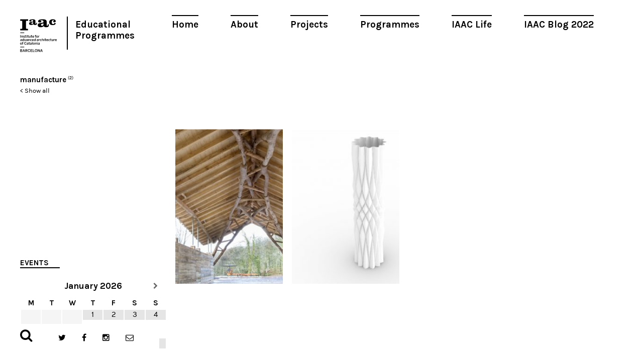

--- FILE ---
content_type: text/css; charset=utf-8
request_url: https://www.iaacblog.com/wp-content/themes/iaacblog/style.css
body_size: 10206
content:
/*
	Theme Name: IAAC Blog
	Theme URI: http://www.iaacblog.com
	Version: 1.0
	Author: Andreu Llos
	Author URI: http://andreullos.com
	Text Domain: iaacblog
	Domain Path: /lang
*/


/*	Typography
	---------- */

@font-face {
	font-family: 'Karla';
	src: url('fonts/karla-regular-webfont.eot');
	src: url('fonts/karla-regular-webfont.eot?#iefix') format('embedded-opentype'),
		 url('fonts/karla-regular-webfont.woff') format('woff'),
		 url('fonts/karla-regular-webfont.ttf') format('truetype'),
		 url('fonts/karla-regular-webfont.svg#Karla') format('svg');
	font-style: normal;
	font-weight: normal;
}
@font-face {
	font-family: 'Karla-italik';
	src: url('fonts/karla-italic-webfont.eot');
	src: url('fonts/karla-italic-webfont.eot?#iefix') format('embedded-opentype'),
		 url('fonts/karla-italic-webfont.woff') format('woff'),
		 url('fonts/karla-italic-webfont.ttf') format('truetype'),
		 url('fonts/karla-italic-webfont.svg#Karla') format('svg');
	font-style: normal;
	font-weight: normal;
}
@font-face {
	font-family: 'Karla-bold';
	src: url('fonts/karla-bold-webfont.eot');
	src: url('fonts/karla-bold-webfont.eot?#iefix') format('embedded-opentype'),
		 url('fonts/karla-bold-webfont.woff') format('woff'),
		 url('fonts/karla-bold-webfont.ttf') format('truetype'),
		 url('fonts/karla-bold-webfont.svg#Karla') format('svg');
	font-style: normal;
	font-weight: normal;
}
@font-face {
	font-family: 'Karla-bold-italik';
	src: url('fonts/karla-bolditalic-webfont.eot');
	src: url('fonts/karla-bolditalic-webfont.eot?#iefix') format('embedded-opentype'),
		 url('fonts/karla-bolditalic-webfont.woff') format('woff'),
		 url('fonts/karla-bolditalic-webfont.ttf') format('truetype'),
		 url('fonts/karla-bolditalic-webfont.svg#Karla') format('svg');
	font-style: normal;
	font-weight: normal;
}

body{
	margin:0;
	color:#000;
	font:15px/21px 'Karla', sans-serif;
	background: #fff;
}
img{border-style:none;}
input,
textarea,
select{
	color:#000;
	vertical-align:middle;
	font:100% 'Karla' , sans-serif;
}
button::-moz-focus-inner,
input[type="reset"]::-moz-focus-inner,
input[type="button"]::-moz-focus-inner,
input[type="submit"]::-moz-focus-inner{
	border: none;
	padding: 0;
}
button,
input[type="button"],
input[type="reset"],
input[type="submit"]{
	-webkit-appearance: none;
	cursor: pointer;
	-webkit-transition: all .3s;
	-o-transition: all .3s;
	transition: all .3s;
}
input[type="search"] {
	-webkit-appearance: textfield;
}
form,
fieldset{
	margin:0;
	padding:0;
	border-style:none;
}
blockquote,
q{quotes: none;}
q:before,
q:after{content: '';}
a{
	color:#000;
	text-decoration:none;
	-webkit-transition: all .3s;
	-o-transition: all .3s;	transition: all .3s;
}
a:hover{color: #5b5b5b;}
a:focus,
button:focus,
input:focus,
textarea:focus,
select:focus{outline:none;}

.fluid-embed{ position: relative; padding-bottom: 56.25%; overflow: hidden; max-width: 100%; height: 0; z-index: 2;} 
.fluid-embed video, .fluid-embed iframe, .fluid-embed object, .fluid-embed embed { position: absolute; top: 0; left: 0; width: 100%; height: 100%;}

/* General settings */
#wrapper{
	position: relative;
}
.col-left{
	float: left;
	width: 26%;
	z-index: 1;
	-webkit-box-sizing: border-box;
	-moz-box-sizing: border-box;
	box-sizing: border-box;
	padding: 40px 0 40px 40px;
}
.col-left .tax {
	margin-top: -30px; 
	position: fixed;
}
.col-left .tax sup{
    margin-left: 3px;
    font-size: 9px;
}
/*header*/
#header{
	position: fixed;
	top: 0;
	left: 0;
	padding: 40px 0 0 40px;
	z-index: 110;
	-webkit-transition: all .3s;
	-o-transition: all .3s;
	transition: all .3s;
}
#header.width{width: 100%;}
#header:after{
	content: '';
	clear: both;
	display: block;
}
#header .open-menu {
	z-index: 39;
	width: 24px;
	height: 21px;
	font-size: 0;
	line-height: 0;
	display: block;
	-webkit-transition: all .3s;
	-o-transition: all .3s;
	transition: all .3s;
	float: left;
	margin-right: 71px;
	display: none;
}
.open-menu span{
	display: block;
	height: 4px;
	width: 24px;
	background: #000;
	-webkit-transition: all .5s;
	-o-transition: all .5s;
	transition: all .5s;
	border-radius: 3px;
}
.menu-opened .open-menu span{
	height: 6px;
	width: 18px;
	margin: 0;
}
.open-menu span + span{margin-top: 4px;}
.menu-opened .open-menu span:nth-child(1){
	-webkit-transform: rotate(45deg) translate(8px, -8px);
	-ms-transform: rotate(45deg) translate(8px, -8px);
	-o-transform: rotate(45deg) translate(8px, -8px);
	transform: rotate(45deg) translate(8px, -8px);
	-webkit-transform-origin: 0 0;
	-moz-transform-origin: 0 0;
	-ms-transform-origin: 0 0;
	-o-transform-origin: 0 0;
	transform-origin: 0 0;
}
.menu-opened .open-menu span:nth-child(2){opacity: 0;}
.menu-opened .open-menu span:nth-child(3){
	-webkit-transform: rotate(-45deg) translate(3px, 1px);
	-ms-transform: rotate(-45deg) translate(3px, 1px);
	-o-transform: rotate(-45deg) translate(3px, 1px);
	transform: rotate(-45deg) translate(3px, 1px);
	-webkit-transform-origin: 0 100%;
	-moz-transform-origin: 0 100%;
	-ms-transform-origin: 0 100%;
	-o-transform-origin: 0 100%;
	transform-origin: 0 100%;
}
/*main-nav*/
#main-nav{
	position: fixed;
	top: 0;
	left: 26.5%;
	width: 73.5%;
	padding: 30px 0 53px;
	margin: 0;
	-webkit-transition: top .4s;
	-o-transition: top .4s;
	transition: top .4s;
	z-index: 100;
	text-align: center;
	background: #fff;
	margin-left: 3px;
}
#main-nav.up {
	top: -100%;
}
#main-nav ul{
	margin: 0;
	padding: 0;
	list-style: none;
}
#main-nav ul:after{
	content: '';
	clear: both;
	display: block;
}
#main-nav ul li{
	float: left;
	font-weight: 700;
	font-size: 19px;
	line-height: 22px;
}
#main-nav ul li a{
	display: block;
	padding: 6px 0 8px;
	border-top: 2px solid #000;
	border-bottom: 2px solid transparent;
}
#main-nav ul li a:hover,
#main-nav ul li.current-menu-item a,
body.home #main-nav ul li.menu-item-home a {
	border-bottom-color: #000;
	color: #000;
}
#main-nav ul li + li{
	margin-left: 6.8%;
}
.menu-opened #main-nav{
	top: 0;
}
#header.scrolled .info{
	position: static;
	margin: -2px 0 0;
	float: left;
}
#header.scrolled .info .logo{
	width: 100px; /*ORIGINAL width: 73px;*/
	-webkit-background-size: 73px 66px;
	background-size: 73px 66px;
	height: 66px; /*original height: 24px;*/
}
#header.scrolled .info li{float: left;}
#header.scrolled{padding-bottom: 18px;}
.menu-opened #header{padding-bottom: 63px;}
#header.scrolled .info li+ li{margin: 0 0 0 10px;}
#header.scrolled .info li+ li:after{display: none;}
#header.scrolled .info li+ li:before{
	width: 2px;
	height: 66px; /*original: height: 27px;*/
	top: -5px;
	left: -17px;
	margin: 0;
}
#header.scrolled .info .title{
	-webkit-background-size: 52px 24px;
	background-size: 52px 24px;
	width: 52px;
	height: 25px;
	margin: -2px 0 0;
}
#header.scrolled {
	background: white;
	/*padding-right: 4%; ORIGINAL*/
	padding-right: 10%;
}
#header .info{
	margin: -2px 0 0; /*ORIGINAL: margin: -71px 0 13px 3px;*/ /*ORIGINAL 2 margin: 0px 0 13px 3px;*/
	padding: 0;
	list-style: none;
	position: static; /* ORIGINAL position: absolute;*/
	top: 160px; /*ORIGINAL: top: 50vh; */
	left: 40px;
	-webkit-transition: all .3s;
	-o-transition: all .3s;
	transition: all .3s;
	float: left;
	
}
#header .info li{
	display: block;
	font-size: 0;
	line-height: 0;
	position: relative;
	float: left;
}
#header .info li + li{margin: 0 0 0 10px; /* ORIGINAL margin-top: 67px;*/}
#header .info li a{
	display: block;
	height: 100%;
}
#header .info li + li:before,
/* ORIGINAL #header .info li + li:after */{
	content: '';
	position: absolute;
	left: 0;
	height: 2px;
	width: 14px;
	background: #000;
}
/* ORIGINAL
#header .info li + li:before{
	bottom: 100%;
	margin: 0 0 13px;
}
*/
#header .info li + li:before{
	content: '';
	bottom: 100%;
	width: 2px;
    height: 66px;
    top: -5px;
    left: -17px;
    margin: 0;
    position: absolute;
    background: #000;
}
/* ORIGINAL
#header .info li + li:after{
	margin: 8px 0 0;
	top: 100%;
}
*/
#header .logo{
	background: url(images/logo.svg) no-repeat;
	-webkit-background-size: auto 100%;
	background-size: auto 100%;
	width: 100px; /* Original width: 129px;*/
	height: 66px; /* Original height: 95px;*/
	display: block;
	
}
#header .title{
	background: url(images/blog.svg) no-repeat;
	-webkit-background-size: 100% auto;
	background-size: 100% auto;
	width: 58px;
	height: 27px;
	display: block;
}



/*personalizacion de micky*/
#header .title_new{
	-webkit-background-size: 100% auto;
	background-size: 100% auto;
	width: 58px;
	display: block;
	font-weight: 700;
    font-size: 19px;
    line-height: 22px;
}

.calendario{
	/*background: url(images/blog.svg) no-repeat;*/
	-webkit-background-size: 100% auto;
	background-size: 100% auto;
	max-width: 300px;
	/*height: 27px;*/
	display: block;
	padding-top: 330px;
	padding-botton
	font: 15px/21px 'Karla', sans-serif;
}

.calendario h2{
	font-size: 15px;
	line-height: 14px;
	color: #000;
	position: relative;
	padding-bottom: 4px;
	display: inline-block;
	vertical-align: top;
	text-transform: uppercase;
}

.calendario.scrolled {
	padding-top: 100px;
}

.courses-home {
	padding-top:83px;
}
.courses-home.scrolled {
	padding-top: 100px;
}
@media screen and (max-height: 620px) {
.calendario{padding-top: 200px;}
}
@media screen and (max-height: 560px) {
.calendario{padding-top: 150px;}
}
@media screen and (max-height: 520px) {
.calendario{padding-top: 100px;}
}
@media screen and (max-height: 460px) {
.calendario{visibility: hidden;}
}
/*calendarcontent*/
.calendarcontent{
	width: 73.1%;
	-webkit-box-sizing: border-box;
	-moz-box-sizing: border-box;
	box-sizing: border-box;
	padding: 0 20px 0 0;
	float: right;
}
.calendarcontent p{margin: 0 0 48px;}
.calendarcontent .post-calendarcontent{
	width: 695px;
	float: left;
}
.calendarcontent .post-calendarcontent h1,
.calendarcontent .post-calendarcontent h2,
.calendarcontent .post-calendarcontent h3,
.calendarcontent .post-calendarcontent h4,
.calendarcontent .post-calendarcontent h5 {
	font-size: 20px;
	line-height: 22px; 
	font-weight: bold;
}
.calendarcontent .post-calendarcontent iframe { margin-top: 20px; margin-bottom: 20px; }
#featured-image, .calendarcontent .postc { float: left; width: 100%; max-width: 850px; position: relative; }
#featured-image img, #featured-image .slick-slide { height: 480px; }
#featured-image img { width: auto; }
#featured-image .slides { margin-bottom: 40px;  }
#featured-image > img { width: 100%; }
.post .big-txt, .post-calendarcontent h3, .post-calendarcontent h2,  .post-calendarcontent h3,  .post-calendarcontent h4,  .post-calendarcontent h5  {
	font-size: 21px;
	line-height: 28px;
	margin-bottom: 27px;
}
.post-calendarcontent p img { margin-bottom: 15px; margin-top: 15px; }
.post-calendarcontent > p:first-of-type > a:first-of-type > img { margin-top: 0; }


/*footer*/
#footer .open-form{
	font-size: 26px;
	line-height: 26px;
	display: block;
	width: 24px;
}
#footer{
	position: fixed;
	bottom: 0;
	padding: 10px 0 37px 40px;
	z-index: 99;
	background: #fff;
	left: 0;
	padding-right: 4%;
}
#footer .form-search{
	position: relative;
	float: left;
	margin-right: 52px;
}
#footer .holder,
#footer .subscribe{
	top: 0;
	left: 0;
	position: absolute;
	overflow: hidden;
	background: #fff;
	width: 0;
	-webkit-box-sizing: border-box;
	-moz-box-sizing: border-box;
	box-sizing: border-box;
	-webkit-transition: width .3s;
	-o-transition: width .3s;
	transition: width .3s;
	height: 36px;
	padding-bottom: 2px;
}
#footer .subscribe{
	height: 38px;
	
}
#footer .subscribe .form-control{
	margin: 2px 5px 0 2px;
}
#footer .subscribe{left: 40px;}
#footer .holder.active,
#footer .subscribe.active{
	width: 344px;
	overflow: hidden;
}
.form-control{
	border-color: #000;
	border-width: 0 0 2px;
	border-style: solid;
	background: none;
	padding: 0;
	color: #000;
	width: 100%;
	font-size: 18px;
	padding: 8px 3px 2px;
	font-weight: 700;
	display: inline-block;
	vertical-align: top;
}
#footer .form-control{
	width: 86%;
	margin-right: 5px;
	border-radius: 0 !important;
	-webkit-appearance: none;
}
.btn-subscribe{
	padding: 0;
	border: none;
	background: none;
	border-radius: 0;
	font-size: 26px;
	width: 26px;
	height: 34px;
	-webkit-transition: all .3s;
	-o-transition: all .3s;
	transition: all .3s;
}
.btn-subscribe:hover{
	color: #727272;
}
/*social*/
.social{
	margin: 0;
	padding: 9px 0 0;
	list-style: none;
	float: right;
}
.social li{
	float: left;
	font-size: 16px;
	line-height: 18px;
}
.social li i{
	-webkit-transition: color .3s;
	-o-transition: color .3s;
	transition: color .3s;
}
.social li a{
	display: block;
}
.social li.twitter:hover i{color: #41abe1;}
.social li.facebook:hover i{color: #3864a3;}
.social li.instagram:hover i{color: #a67d61;}
.social li.message:hover > i{color: #aaaaa0;}
.social li .btn-subscribe i{color: #000;}
.social li .btn-subscribe:hover i{color: #5d5d5d;}
.social li + li {margin-left: 32px;}
.list-tags{
	margin: 0;
	padding: 0;
	list-style: none;
}
.list-tags li {color: rgba(0, 0, 0, .2);}
.list-tags li{
	display: inline;
	vertical-align: top;
	font-size: 15px;
	line-height: 24px;
	position: relative;
	font-weight: 700;
	white-space: pre-wrap;
	-webkit-transition: all .3s;
	-o-transition: all .3s;
	transition: all .3s;
}
.list-tags li + li:before{
	content: '\2014';
	margin: 0 3px 0 1px;
}
.list-tags li sup{
	margin-left: 3px;
	font-size: 9px;
}
.list-tags li a{
	color: inherit;
}
.list-tags li:hover a,
.list-tags li:hover sup{
	color: #000;
}
.col-left .tags{
	position: fixed;
	width: 16%;
	top: 122px;
	-webkit-transform: translateY(100px);
	-ms-transform: translateY(100px);
	-o-transform: translateY(100px);
	transform: translateY(100px);
	opacity: 0;
	visibility: hidden;
	-webkit-transition: all .3s;
	-o-transition: all .3s;
	transition: all .3s;
	overflow-y: auto;
	overflow-x: hidden;
	max-height: 70%;
}
.col-left .tags.scrolled{
	-webkit-transform: translateY(0);
	-ms-transform: translateY(0);
	-o-transform: translateY(0);
	transform: translateY(0);
	opacity: 1;
	visibility: visible;
}
.col-right{
	float: right;
	width: 74%;
	padding: 105px 10px 38px 7px;
	-webkit-box-sizing: border-box;
	-moz-box-sizing: border-box;
	box-sizing: border-box;
}
.col-right .stamp{display: none;}
/*grid*/

.grid-item {
	width: 25%;
	-webkit-box-sizing: border-box;
	-moz-box-sizing: border-box;
	box-sizing: border-box;
	position: relative;
	overflow: hidden;
}
.grid-item .holder {
	bottom: 9px;
	position: absolute;
	right: 0;
	left: 0;
	top:9px;
}
.grid-item:after {
	content:"";
	display: block;
	padding-bottom: 100%;
}
.grid-item:not(.has-iaac-thumbnail) .holder.txt {
	background: transparent;
	opacity: 1;
	visibility: visible;
	color: black;
}
.grid-item:not(.has-iaac-thumbnail) .holder .title:after{
	background: black;
	-webkit-transition: all .25s;
	-o-transition: all .25s;
	transition: all .25s;
}
.grid-item:not(.has-iaac-thumbnail) .holder:hover .title:after{
	background: #5b5b5b;
}
.grid-item:not(.has-iaac-thumbnail) .holder.txt {
	-webkit-transition: all .25s;
	-o-transition: all .25s;
	transition: all .25s;
}
.grid-item:not(.has-iaac-thumbnail) .holder.txt:hover {
	color: #5b5b5b;
}

.grid-item.width2 {width: 50%;}
.grid-item.width2:after { padding-bottom: 50%;}
.grid-item .holder{
	color: #fff;
	text-align: center;
	-webkit-box-sizing: border-box;
	-moz-box-sizing: border-box;
	box-sizing: border-box;
	outline: none;
}
.grid-item img{
	vertical-align: top;
	width: 100%;
	display: none;
}
.holder .picasapic{
    width: 100%;
    height: 100%;
    position: absolute;
    background-size: cover;
}
.grid-item .item{
	position: relative;
	outline: none;
	height: 100%;
	position: absolute;
	top: 9px;
	left: 9px;
	bottom: 9px;
	right: 9px;
}
.grid-item .holder.txt{
	position: absolute;
	top: 9px;
	height: 100%;
	left: 0;
	bottom: 9px;
	right: 0;
	padding: 0 4px;
	opacity: 0;
	visibility: hidden;
	-webkit-transition: opacity .3s;
	-o-transition: opacity .3s;
	transition: opacity .3s;
}
.grid-item .holder .cell{
	position: absolute;
	top: 50%;
	left: 0;
	right: 0;
	-webkit-transform: translateY(-50%);
	-ms-transform: translateY(-50%);
	-o-transform: translateY(-50%);
	transform: translateY(-50%);
	padding: 0 15px;
}
.grid-item .holder .title{
	font-size: 13px;
	line-height: 15px;
	position: relative;
	padding-bottom: 9px;
	display: inline-block;
	vertical-align: top;
	text-transform: uppercase;
	margin-bottom: 31px;
	max-height: 22px;
	overflow: hidden;
	-ms-text-overflow: ellipsis;
	text-overflow: ellipsis;
}
.grid-item .holder .title:after{
	content: '';
	position: absolute;
	bottom: 0;
	left: 50%;
	-webkit-transform: translateX(-50%);
	-ms-transform: translateX(-50%);
	-o-transform: translateX(-50%);
	transform: translateX(-50%);
	height: 1px;
	width: 200%;
	background: #fff;
}
.grid-item .holder .prof{
	display: block;
	font-size: 20px;
	line-height: 24px;
	text-transform: uppercase;
	font-style: italic;
	margin-bottom: 1px;
	font-weight: 400;
	max-height: 72px;
	overflow: hidden;
	-ms-text-overflow: ellipsis;
	text-overflow: ellipsis;
}
.grid-item .holder .production{
	display: block;
	font-size: 20px;
	line-height: 26px;
	text-transform: uppercase;
	font-style: italic;
	margin-bottom: -2px;
	font-weight: 400;
	max-height: 78px;
	overflow: hidden;
	-ms-text-overflow: ellipsis;
	text-overflow: ellipsis;
}
.grid-item .holder .open-link{
	color: inherit;
	display: inline-block;
	vertical-align: top;
	font-size: 12px;
	line-height: 14px;
	font-weight: 700;
	max-height: 30px;
	overflow: hidden;
	-ms-text-overflow: ellipsis;
	text-overflow: ellipsis;
}
.grid-item .holder .txt{
	font-size: 12px;
	line-height: 14px;
	font-weight: 700;
	max-height: 32px;
	overflow: hidden;
	-ms-text-overflow: ellipsis;
	text-overflow: ellipsis;
	display: block;
}
.grid-item .holder.color{background: rgba(0,0,0,.8);}
/*controls*/
.controls{
	font-size: 12px;
	line-height: 14px;
	font-weight: 700;
	padding: 0 10px;
	margin-bottom: 45px; 
	clear: both;
}
.post-type-archive-project .controls,
.tax-project_type .controls { padding-top: 40px; }
.post-type-archive-life .controls, body.search .controls { padding: 0; max-width: 1058px; }
.post-type-archive-event .controls { width: 74.45%; clear: both; float: right; margin-top: 20px; position: relative; left: 10px; }
    
.controls:after{
	content: '';
	clear: both;
	display: block;
}
.controls a:nth-child(1){
	float: left;
}
.controls a:nth-child(1):before{
	content: '<';
	margin-right: 3px;
}
.controls a:nth-child(2){
	float: right;
}
.controls a:nth-child(2):after{
	content: '>';
	margin-left: 3px;
}
.grid .slick-arrow{
	display: block !important;
	margin-top: -21px;
}
.slick-arrow{
	display: block !important;
	position: absolute;
	background: none;
	border: none;
	padding: 0;
	font-family: 'FontAwesome';
	font-size: 33px;
	line-height: 33px;
	color: #fff;
	top: 50%;
	margin-top: -31px;
	z-index: 1;
	padding: 10px;
	text-shadow: 0px 0px 3px rgba(0,0,0,.4);
}
.slick-next{
	right: 6px;
}
.slick-prev{
	left: 6px;
}
.col-right.spacing{
	padding: 130px 108px 38px 17px;
}
#main{
	padding: 0 108px 0 40px;
}
/*visual*/
.visual{
	margin: 0 0 20px;
	width: 86.3%;
	-webkit-box-sizing: border-box;
	-moz-box-sizing: border-box;
	box-sizing: border-box;
	padding: 0 20px 38px 0;
	position: relative;
}
.visual .wrap{
	float: right;
	width: 68.4%;
}
.visual .item{outline: none;overflow: hidden;}


#col-title {
	width: 30.5%;
	float: left;
	margin: -4px 0 0;
	-webkit-box-sizing: border-box;
	-moz-box-sizing: border-box;
	box-sizing: border-box;
	padding-right: 10px;
}
#col-title-container {
	position: fixed;
	width: 26.5%;
}
#col-title-container.no-fixed {
	width: 100% !important;
	position: static !important;
}
#col-title h2{
	padding-bottom: 9px;
	margin: 0 0 57px;
}
#col-title h2:after{
	width: 155%;
}
#col-title h3{
	font-size: 32px;
	line-height: 40px;
	font-style: italic;
	margin: 0px 50px 16px 0px;
	text-transform: uppercase;
}
#col-title .author{
	display: block;
	font-size: 16px;
	line-height: 19px;
	margin: 0 0 5px;
}
.slick-dots {
	margin: 0;
	padding: 0;
	list-style: none;
}
.visual .slick-dots{
	position: absolute;
	bottom: -39px;
	left: 3px;
}
.slick-dots:after{
	content: '';
	clear: both;
	display: block;
}
.slick-dots li{
	float: left;
}
.slick-dots li button{
	font-size: 0;
	line-height: 0;
	padding: 0;
	border: none;
	background: rgba(0, 0, 0, .2);
	width: 8px;
	height: 8px;
	border-radius: 100%;
}
.slick-dots li.slick-active button{
	background: #000;
}
.slick-dots li + li{margin-left: 6px;}
/*content*/
.content{
	width: 68.3%;
	-webkit-box-sizing: border-box;
	-moz-box-sizing: border-box;
	box-sizing: border-box;
	padding: 0 20px 0 0;
	float: left;
}
.content p{margin: 0 0 48px;}
.content .post-content{
	width: 695px;
	float: left;
}
.content .post-content h1,
.content .post-content h2,
.content .post-content h3,
.content .post-content h4,
.content .post-content h5 {
	font-size: 20px;
	line-height: 22px; 
	font-weight: bold;
}
.content .post-content iframe { margin-top: 20px; margin-bottom: 20px; }
#featured-image, .content .postc { float: left; width: 100%; max-width: 850px; position: relative; }
#featured-image img, #featured-image .slick-slide { height: 480px; }
#featured-image img { width: auto; }
#featured-image .slides { margin-bottom: 40px;  }
#featured-image > img { width: 100%; }
.post .big-txt, .post-content h3, .post-content h2,  .post-content h3,  .post-content h4,  .post-content h5  {
	font-size: 21px;
	line-height: 28px;
	margin-bottom: 27px;
}
.post-content p img { margin-bottom: 15px; margin-top: 15px; }
.post-content > p:first-of-type > a:first-of-type > img { margin-top: 0; }

.post .big-txt p{margin: 0;}
.post img {
	max-width: 100%;
	height: auto;
}
.post .slides {
	opacity: 0;
}
.related-posts{
	top: 250px;
	right: -12%;
	width: 25%;
	margin-right: -20px; 
	-webkit-box-sizing: border-box;
	-moz-box-sizing: border-box;
	box-sizing: border-box;
	position: absolute;
}
.related-posts .grid-item {
	width: 100%;
	padding: 0;
}
.related-posts .grid-item .holder .production {
	font-size: 15px;
	line-height: 21px;
}
.related-posts .grid-item .holder .title {
	font-size: 11px; line-height: 13px;
}
.clrfix:after{
	content: '';
	clear: both;
	display: block;
}
.related-posts .heading{overflow: hidden;}
#header .info.static{
	position: static;
	float: left;
	margin: -2px 0 0;
}
#header .info.static li {
	float: left;
}
#header .info.static .logo{
	background-size: 73px 66px;
	height: 24px;
	width: 73px;
}
#header .info.static li + li:after{display: none;}
#header .info.static li + li:before{
	height: 27px;
	left: -17px;
	margin: 0;
	top: -5px;
	width: 2px;
}
#header .info.static li + li{
	margin: 0 0 0 10px;
}
#header .info.static .title{
	background-size: 52px 24px;
	height: 25px;
	margin: -2px 0 0;
	width: 52px;
}
h2{
	font-size: 12px;
	line-height: 14px;
	color: #000;
	position: relative;
	padding-bottom: 4px;
	display: inline-block;
	vertical-align: top;
	text-transform: uppercase;
}
h2:after{
	content: '';
	position: absolute;
	bottom: 0;
	left: 0;
	width: 139%;
	background: #000;
	height: 2px;
}
/*related-posts */
.related-posts h2{
	color: #ccc;
	margin: 0 0 26px;
}
.related-posts h2:after{
	background: #ccc;
}
.related-posts .item{
	margin-bottom: 20px;
}
.related-posts .item .holder img{
	vertical-align: top;
	width: 100%;
}
.date{
	font-size: 11px;
	line-height: 13px;
	display: inline-block;
	vertical-align: top;
	margin-bottom: 16px;
	text-transform: uppercase;
}
.edit-this {
	text-transform: uppercase;
	font-size: 11px;
	line-height: 13px;
	margin-top: 40px;
}
.likes{
	margin: 0;
	padding: 0;
	list-style: none;
}
.likes:after{
	content: '';
	clear: both;
	display: block;
}
.likes li{
	float: left;
	color: #686469;
	font-size: 12px;
	line-height: 14px;
	margin-right: 26px;
}
.likes li a{color: inherit;}
.likes li.facebook a:hover i{color: #3864a3;}
.likes li.twitter a:hover i{color: #41abe1;}
.likes li i{
	padding-right: 6px;
	font-size: 14px;
	line-height: 14px;
	-webkit-transition: color .3s;
	-o-transition: color .3s;
	transition: color .3s;
}
.visual .cell-info{
	float: left;
	width: 80%;
	-webkit-box-sizing: border-box;
	-moz-box-sizing: border-box;
	box-sizing: border-box;
	padding: 4px 10px 50px 0;
}

.visual .cell-info h4{
	margin: 0 0 1px;
	font-size: 10px;
	line-height: 12px;
	text-transform: uppercase;
	font-weight: normal;
}
.visual .cell-info .block + .block{margin-top: 24px;}
.visual .cell-info .block strong{
	display: inline-block;
	vertical-align: top;
}
.visual .cell-info .list-tags li{
	color: rgba(0, 0, 0, .2);
	line-height: 21px;
}
.visual .cell-info .list-tags li:before{
	content: '-';
	margin: 0 3px 0 1px
}
#wrapper.spacing {padding-top: 135px;}

.post-content .wp-caption { max-width: 100% !important; }
/*banner*/
.banner{
	margin: -5px 0 30px;
	padding-right: 21px;
}
.banner .institution{
	float: left;
	width: 26.9%;
	-webkit-box-sizing: border-box;
	-moz-box-sizing: border-box;
	box-sizing: border-box;
	padding: 0 38px;
	font-size: 21px;
	line-height: 23px;
	margin: -6px 0 0;
}
.menu-opened .banner .institution,
.menu-opened .banner .institution a{
	color: rgba(0, 0, 0, .2);
}
.banner .institution h3{
	margin: 0 0 30px;
	font-size: 21px;
	font-weight: normal;
	line-height: 28px;
	-webkit-transition: color .3s;
	-o-transition: color .3s;
	transition: color .3s;
}
.banner .institution a{
	font-weight: 700;
}
.banner .wrap{
	font-size: 0;
	line-height: 0;
	float: right;
	width: 73.1%;
}
.banner .wrap .slider{margin-left: -17px;}
.banner .wrap .item{
	display: inline-block;
	vertical-align: top;
	width: 50%;
	-webkit-box-sizing: border-box;
	-moz-box-sizing: border-box;
	box-sizing: border-box;
	padding-left: 20px;
}
.banner .wrap .item .holder img{
	vertical-align: top;
	width: 100%;
}
/*contact*/
.contact{
	float: left;
	width: 26.9%;
	-webkit-box-sizing: border-box;
	-moz-box-sizing: border-box;
	box-sizing: border-box;
	padding: 3px 38px 50px;
	font-size: 14px;
	line-height: 18px;
}
.contact address{
	font-style: normal;
	margin-bottom: 18px;
}
.contact a{
	display: inline-block;
	vertical-align: top;
	font-weight: 700;
	display: inline-block;
	vertical-align: top;
}
.contact .phone{
	font-weight: 400;
	margin-bottom: 18px;
}
/*about*/
.about{
	float: right;
	width: 73.1%;
	font-size: 21px;
	line-height: 28px;
	-webkit-box-sizing: border-box;
	-moz-box-sizing: border-box;
	box-sizing: border-box;
	padding-right: 87px;
}
.about .container{max-width: 1000px;}
.about p{margin: 0 0 28px;}
.contact .institution{display: none;}

/*Personalizado por Micky*/
.people{
	float: right;
	width: 73.1%;
	font-size: 16px;
	line-height: 28px;
	-webkit-box-sizing: border-box;
	-moz-box-sizing: border-box;
	box-sizing: border-box;
	padding-right: 87px;
}
.people .container{max-width: 1000px;}
.people p{margin: 0 0 28px;}
.contact .institution{display: none;}


/*events*/
div.events:first-of-type{padding-top: 70px;}
.events{padding:22px 21px 0 0;}
.events h2{
	padding-bottom: 8px;
	font-size: 13px;
}
.events h2:after{width: 120%;}
.events .col{
	float: left;
	width: 26.5%;
	padding: 0 40px 50px;
	margin: -13px 0 0;
	-webkit-box-sizing: border-box;
	-moz-box-sizing: border-box;
	box-sizing: border-box;
}
.events .col .heading{overflow: hidden;}
.events .grid-events{
	float: left;
	width: 73.5%;
	padding-bottom: 22px;
	border-bottom: 1px solid #e5e5e5;
}
.events .grid-item{padding: 5px;}
.events .grid-item.width02{width: 50%;}
/*life*/
.post-type-archive-life .life-block{
	float: right;
	width: 73.7%;
	padding: 70px 20px 0 10px; /*modificado por micky, original padding: 70px 20px 0 0;*/
	-webkit-box-sizing: border-box;
	-moz-box-sizing: border-box;
	box-sizing: border-box;
}


/*block-info*/
.block-info{
	max-width: 1058px;
	margin-bottom: 29px;
}
.block-info .holder:after{
	content: '';
	clear: both;
	display: block;
}
.block-info h2{
	margin: 0 0 27px;
	padding-bottom: 9px;
}
.block-info h2:after{
	width: 165%;
}
.block-info h3{
	margin: 0 0 25px;
	font-family: 'Karla-bold-italik', sans-serif;
	font-weight: normal;
	font-size: 20px;
	line-height: 22px;
	text-transform: uppercase;
}
.block-info p{
	margin: 0 0 3px;
}
.block-info time{
	line-height: 16px;
	display: block;
	margin-bottom: 19px;
}
.block-info .img{
	float: left;
	width: 67.1%;
	margin-right: 35px;
	position: relative;
}
.block-info .img img{
	vertical-align: top;
	width: 100%;
}
.block-info .txt{
	overflow: hidden;
	padding: 33px 0 0;
	border-top: 1px solid #e5e5e5;
	font-size: 14px;
	line-height: 18px;
}
.block-info .read-more{
	display: inline-block;
	vertical-align: top;
	font-size: 12px;
	line-height: 14px;
	font-family: 'Karla-bold', sans-serif;
}
.block-info .read-more:before{
	content: '>';
	padding-right: 3px;
}
/*search*/
.search{margin-top: -2px;}
.search .col{
	float: right;
	width: 72.9%;
}
.search .heading{
	float: left;
	width: 27.1%;
	-webkit-box-sizing: border-box;
	-moz-box-sizing: border-box;
	box-sizing: border-box;
	padding: 0 38px;
	margin: -7px 0 0 0;
	font-size: 16px;
	line-height: 18px;
	position: fixed;
}
.search .heading h1{
	margin: 0;
	font-size: 21px;
	line-height: 24px;
}
.search .heading span{
	display: inline-block;
	vertical-align: top;
	margin-bottom: 5px;
}
.search .contact, .page-template-about .contact{
	width: 30%;
	position: absolute;
	top: 50vh;
	left: 0;
	margin: 70px 0 0;
}
.search .block-info{margin-bottom: 38px;}
.search .block-info .img{
	width: 64.5%;
	margin-right: 50px;
}
.search .block-info .img img{
	vertical-align: top;
	width: 100%;
	max-height: 331px;
}
.search .block-info .txt{padding-top: 38px;}
.block-info.small{max-width: 690px;}
.block-info.small .img{
	width: 48%;
	margin-right: 47px;
}
.filter-nav{
	float: left;
	width: 26.35%;
	-webkit-box-sizing: border-box;
	-moz-box-sizing: border-box;
	box-sizing: border-box;
	padding: 0 40px;
	margin: -9px 0 0;
}
.filter-nav ul{
	margin: 0;
	padding: 0;
	list-style: none;
}
.filter-nav ul li{
	display: block;
	color: rgba(0, 0, 0, .2);
	font-size: 21px;
	line-height: 23px;
	font-family: 'Karla-bold', sans-serif;
	margin-bottom: 9px;
}
.filter-nav ul li a{
	color: inherit;
}
.filter-nav ul li.active a{color: #000;}
.filter-nav ul li.active a:before{
	content: '/';
	padding-right: 6px;
	-webkit-transition: all .3s;
	-o-transition: all .3s;
	transition: all .3s;
}
.filter-nav ul li a:hover{color: #000;}
.grid-project{
	float: left;
	width: 73.65%;
	font-size: 0;
	line-height: 0;
	margin: -12px 0 0;
	padding: 0 10px 0 0;
	-webkit-box-sizing: border-box;
	-moz-box-sizing: border-box;
	box-sizing: border-box;
}
.grid-project .grid-item{
	width: 25%;
	display: inline-block;
	vertical-align: top;
	padding: 10px;
	-webkit-box-sizing: border-box;
	-moz-box-sizing: border-box;
	box-sizing: border-box;
}
.grid-project .holder img{
	vertical-align: top;
	width: 100%;
}
.program{padding: 93px 0 0;}
#wrapper > .program { padding-top: 0; }
.program-nav{
	float: left;
	width: 26.5%;
	padding: 0 37px 67px;
	-webkit-box-sizing: border-box;
	-moz-box-sizing: border-box;
	box-sizing: border-box;
	font-family: 'Karla-bold', sans-serif;
	/*overflow-y: scroll; 
	height: 80vh;*/
}
#program-nav-container {
	position: fixed;
	width: 25.5%;
}
#program-nav-container.no-fixed {
	width: 100% !important;
	position: static !important;
}
.program-nav p{margin: 0;}
.program-nav ul{
	margin: 0;
	padding: 0;
	list-style: none;
}
.program-nav .dropdown{
	padding: 15px 19px 83px;
	max-width: 285px;
	display: none;
}
.program-nav > div > ul > li{
	display: block;
	margin-bottom: 8px;
}
.program-nav  ul  li .dropdown{display: block;}
.program-nav > div > ul > li >a{
	font-size: 26px;
	line-height: 28px;
	color: rgba(0, 0, 0, .2);
}
.program-nav > div > ul > li >a:hover,
.program-nav > div > ul > li.active > a{
	color: #000;
}
.program-nav > div > ul > li.active > a:before{
	content: '/';
	padding: 0 6px 0 0;
}
.program-nav ul li .txt{
	font-size: 14px;
	line-height: 20px;
	font-family: 'Karla', sans-serif;
	margin-bottom: 27px;
}
.program-nav ul li .read-more{
	font-family: 'Karla-bold', sans-serif;
	font-size: 12px;
}
.program-nav ul li .title{
	font-size: 10px;
	line-height: 12px;
	text-transform: uppercase;
	font-family: 'Karla-bold', sans-serif;
	font-weight: normal;
	display: block;
	margin-bottom: 8px;
}
.program-nav ul ul li{
	font-size: 18px;
	line-height: 20px;
	font-family: 'Karla', sans-serif;
	margin-bottom: 8px;
}
.program-nav ul ul li a{
	color: rgba(0, 0, 0, .2);
}
.program-nav ul ul li a:hover{color: #000;}
.program-nav ul ul li.active{
	font-family: 'Karla-bold', sans-serif;
}
.program-nav ul ul li.active a{color: #000;}
.program-nav ul ul li.active a:before{
	content: '/';
	padding: 0 7px 0 0;
}
.program-nav ul ul li .label {
	opacity: 0;
}
.program-nav ul ul li.active .label{
	color: rgba(0, 0, 0, .2);
	font-family: 'Karla-italik', sans-serif;
	font-size: 15px;
	line-height: 18px;
	padding: 0 0 0 11px;
	opacity: 1;
}
.program-nav ul ul li .label:before{
	content: '>';
	padding: 0 3px 0 0;
}
.program-area{
	float: left;
	width: 73.5%;
	padding: 45px 0 0;
}
.program-area .menu {
	display: none;
}
.program-area .heading{
	padding-bottom: 2px;
	border-bottom: 1px solid #e5e5e5;
	margin-bottom: 6px;
	margin-left: 5px;
}
.program-area .heading.no-border {
	border: 0;
}
.program-area .heading h2{
	padding: 0;
	margin: 0;
	letter-spacing: 1px;
	display: block;
}
.program-area .heading h2:after{display: none;}
.program-area .heading .view-btn{
	display: inline-block;
	vertical-align: top;
	font-family: 'Karla-bold', sans-serif;
	line-height: 15px;
	font-size: 19px; /*Original font-size: 14px;*/
	border-bottom: 2px solid #000;
	padding-bottom: 5px;
}
.program-area.open-filter .heading .view-btn{
	display: none;
}
.program-area.open-filter .menu {
	display: block;
}
.program-area .heading .breadcrumbs{
	margin: 0;
	padding: 0;
	list-style: none;
	overflow: hidden;
}
.program-area .heading .breadcrumbs li{
	font-size: 15px;
	line-height: 16px;
	float: left;
	font-family: 'Karla-bold-italik';
	margin-right: 10px;
	position: relative;
}
.program-area .heading .breadcrumbs li + li{padding-left: 16px;}
.program-area .heading .breadcrumbs li + li:before{
	content: '>';
	position: absolute;
	top: 0;
	left: 0;
}
.program-area .heading .close{
	float: right;
	font-size: 0;
	line-height: 0;
	width: 10px;
	height: 10px;
	position: relative;
	margin: -12px 18px 0 0;
	color: #000;
}
.program-area .heading .close:before,
.program-area .heading .close:after{
	content: '';
	position: absolute;
	width: 12px;
	height: 2px;
	background: #000;
}
.program-area .heading .close:before{
	-webkit-transform: rotate(45deg);
	-ms-transform: rotate(45deg);
	-o-transform: rotate(45deg);
	transform: rotate(45deg);
	left: 0;
	top: 4px;
}
.program-area .heading .close:after{
	-webkit-transform: rotate(-45deg);
	-ms-transform: rotate(-45deg);
	-o-transform: rotate(-45deg);
	transform: rotate(-45deg);
	top: 4px;
	left: 0;
}
.filters {
	float: left;
	width: 24.9%;
	-webkit-box-sizing: border-box;
	-moz-box-sizing: border-box;
	box-sizing: border-box;
	padding: 7px 5px;
	display: none;
}
.filters .all-btn{
	display: inline-block;
	vertical-align: top;
	margin: 0 0 28px;
	color: rgba(0, 0, 0, .2);
}
.filters .all-btn:hover,
.filters .all-btn.active{color: #000;}
.filters .all-btn.active:before{
	content: '/';
	padding: 0 3px 0 0;
}
.filters ul{
	margin: 0 0 36px;
	padding: 0;
	list-style: none;
}
.filters ul li{
	display: block;
	font-size: 14px;
	line-height: 16px;
	margin-bottom: 10px;
}
.filters ul li a{
	color: rgba(0, 0, 0, .2);
}
.filters ul li.active a,
.filters ul li a:hover{
	color: #000;
}
.filters ul li.active a:before{
	content: '/';
	padding: 0 3px 0 0;
}
.filters h3{
	margin: 0 0 10px;
	font-family: 'Karla-bold-italik';
	font-size: 14px;
	line-height: 16px;
	font-weight: normal;
}
.grid-program{
	overflow: hidden;
	font-size: 0;
	line-height: 0;
	margin-bottom: 36px;
}
.program-area.open-filter .grid-program .grid-item{
	width: 33.333%;
}
.program-area.open-filter .filters {
	display: block; 
}
.grid-program .grid-item{
	width: 25%;
	display: inline-block;
	vertical-align: top;
	-webkit-box-sizing: border-box;
	-moz-box-sizing: border-box;
	box-sizing: border-box;
	padding: 5px;
}
.grid-program .grid-item .holder img{
	vertical-align: top;
	width: 100%;
}
.error { font-size: 13px; }
@media screen and (max-width: 1455px){
	#footer .subscribe.active,
	#footer .form-search .holder.active{width: 250px;}
	#footer .form-control{
		overflow: hidden;
		-ms-text-overflow: ellipsis;
		text-overflow: ellipsis;
	}
	.content .postc{width: 510px;}
	.related-posts { right: -68%; }
	.search .block-info .txt{padding-right: 10px;}
	.grid-item .holder .prof{max-height: 51px;}
	.grid-item .holder .production{max-height: 52px;}
	.grid-item .holder .title{max-height: 22px;}
	#footer .form-control{width: 81%;}
}
@media screen and (max-width: 1210px){
	.col-left{
		padding-left: 39px;
		padding-bottom: 63px;
	}
	#footer .subscribe.active,
	#footer .form-search .holder.active{width: 203px;}
	#footer .form-control{width: 78%;}
	.grid-item .holder.txt{
		padding: 16px 3px 27px;
	}
	.col-right{
		padding-left: 4px;
		padding-right: 5px;
	}
	.grid-item .holder .title{
		font-size: 10px;
		line-height: 12px;
		padding-bottom: 8px;
		margin-bottom: 15px;
	}
	.grid-item .holder .prof{
		font-size: 15px;
		line-height: 18px;
		margin-bottom: 0;
	}
	.grid-item .holder .production{
		font-size: 15px;
		line-height: 18px;
	}
	#main-nav ul li{
		font-size: 15px;
		line-height: 18px;
	}
	#header .open-menu{
		width: 20px;
		margin-right: 41px;
	}
	.open-menu span{
		width: 20px;
		height: 4px;
	}
	.menu-opened .open-menu span{
		height: 4px;
		width: 12px;
	}
	.menu-opened .open-menu span:nth-child(1){
		-webkit-transform: rotate(45deg) translate(10px, -2px);
		-ms-transform: rotate(45deg) translate(10px, -2px);
		-o-transform: rotate(45deg) translate(10px, -2px);
		transform: rotate(45deg) translate(10px, -2px);
	}
	.menu-opened .open-menu span:nth-child(3){
		-webkit-transform: rotate(-45deg) translate(-2px, 5px);
		-ms-transform: rotate(-45deg) translate(-2px, 5px);
		-o-transform: rotate(-45deg) translate(-2px, 5px);
		transform: rotate(-45deg) translate(-2px, 5px);
	}
	/*#header .info.static,
	#header.scrolled .info{margin: 5px 0 0;}
	#header .info.static li + li,
	#header.scrolled .info li + li{margin: 0 0 0 19px;}
	#header .info.static li + li:before,
	#header.scrolled .info li + li:before{
		width: 1px;
		height: 17px;
		top: -3px;
		left: -10px;
	}
	#header .info.static .logo,
	#header.scrolled .info .logo{
		width: 45px;
		height: 15px;
		-webkit-background-size: 45px ;
		background-size: 45px ;
	}
	#header .info.static .title,
	#header.scrolled .info .title{
		background-size: 32px 15px;
		height: 17px;
		width: 34px;
	}*/
	#main-nav{padding: 40px 0 56px 12px;}
	#main-nav ul li + li{margin-left: 5.9%;}
	#main-nav ul li a{
		border-width: 1px 0;
		padding: 3px 0 6px;
	}

	.list-tags li{
		font-size: 13px;
		line-height: 21px;
	}
	.col-left .tags{top: 124px;}
	#footer .open-form{
		font-size: 22px;
		line-height: 22px;
		width: 22px;
	}
	.social li{
		font-size: 12px;
		line-height: 14px;
	}
	#footer .form-search{margin-right: 43px;}
	.social{padding-top: 7px;}
	.social li + li{margin-left: 24px;}
	#main{padding: 0 65px 0 40px;}
	.visual{
		padding: 0 10px 20px 0;
		width: 85.8%;
		margin-bottom: 15px;
	}
	.post-content > p:first-of-type > a:first-of-type > img { max-width: 100%; height: auto; }
	.post-content img { max-width: 100%; height: auto; }
	.content{
		/*width: 85.8%;*/
		font-size: 13px;
		line-height: 18px;
	}
	.related-posts{
		display: none;
	}
	h2{
		font-size: 10px;
		line-height: 12px;
	}
	#col-title h2{
		padding-bottom: 5px;
		margin: 0 0 20px;
	}
	#col-title h3{
		font-weight: normal;
		font-size: 18px;
		line-height: 26px;
		margin-bottom: 20px;
	}
	#col-title .author{
		font-size: 14px;
		line-height: 16px;
		margin-bottom: 6px;
	}
	.visual .wrap{width: 69.8%;}
	.visual .slick-dots{bottom: -21px;}
	#col-title-container, #col-title {width: 30.2%;}
	.visual .cell-info{width: 90%;}
	.date{margin-bottom: 20px;}
	.likes{padding: 0 0 0 3px;}
	.related-posts .item{margin-bottom: 10px;}
	.slick-dots li button{
		width: 7px;
		height: 7px;
	}
	.content .post-content { width: 100%; }
	.slick-dots li + li{margin-left: 7px;}
	.post .big-txt{
		font-size: 16px;
		line-height: 21px;
		margin-bottom: 18px;
	}
	.content .postc{
		width: 100%;
		padding-left: 4px;
	}
	.content p{margin-bottom: 23px;}
	.block-info .img{
		width: 58%;
	}
	.grid-item .holder .title{max-height: 17px;}
	.grid-item .holder .open-link{max-height: 26px;}
}
@media screen and (min-width: 992px){
	.grid-item:hover .item .holder.txt{
		visibility: visible;
		opacity: 1;
	}
	
}
@media screen and (max-width: 991px){
	#header .open-menu { display: block; }
	.grid-item.active .holder.txt{
		opacity: 1;
		visibility: visible;
	}
	body.home #wrapper.scrolled{
		padding-top: 56px;
	}
	.col-left{
		background: #fff;
		bottom: auto;
		width: 100%;
		padding: 19px 14px 0 15px;
		overflow: hidden;
	}
	.col-right{
		float: none;
		width: 100%;
		padding: 10px 10px 38px 9px;
	}
	body.menu-opened .col-right {
		padding-top: 215px;
	}
	.fader{
		position: fixed;
		top: 0;
		left: 0;
		width: 100%;
		height: 100%;
		background: transparent;
		opacity: 0;
		z-index: -1;
		-webkit-transition: opacity .3s;
		-o-transition: opacity .3s;
		transition: opacity .3s;
		visibility: hidden;
		cursor: pointer;
	}
	.menu-opened .fader{
		z-index: 40;
		opacity: 1;
		visibility: visible;
	}
	#header {
		width: 100%;
		top: 0;
		left: 0;
		padding: 19px 16px 15px;
		-webkit-box-sizing: border-box;
		-moz-box-sizing: border-box;
		box-sizing: border-box;
		background: white;
	}
	.menu-opened #header,
	#header.scrolled{
		padding: 24px 16px 46px;
	}
	#header .open-menu{
		float: none;
		position: absolute;
		top: 15px;
		margin: 0;
		right: 14px;
		width: 28px;
	}
	.open-menu span{
		width: 28px;
		height: 5px;
	}
	.menu-opened .open-menu span{
		height: 6px;
		width: 18px;
	}
	.menu-opened .open-menu span:nth-child(3){
		-webkit-transform: rotate(-45deg) translate(3px, 1px);
		-ms-transform: rotate(-45deg) translate(3px, 1px);
		-o-transform: rotate(-45deg) translate(3px, 1px);
		transform: rotate(-45deg) translate(3px, 1px);
	}
	.menu-opened .open-menu span:nth-child(1){
		-webkit-transform: rotate(45deg) translate(8px, -8px);
		-ms-transform: rotate(45deg) translate(8px, -8px);
		-o-transform: rotate(45deg) translate(8px, -8px);
		transform: rotate(45deg) translate(8px, -8px);
	}
	.menu-opened #header .info{
		float: left;
		margin: -2px 0 0;
	}
	#header .info{
		margin: 0;
		position: static;
	}
	#header .info li{
		-webkit-transition: all .3s;
		-o-transition: all .3s;
		transition: all .3s;
	}
	.menu-opened .info li + li:before{
		height: 27px;
		left: -17px;
		margin: 0 0 16px;
		top: -5px;
		width: 2px;
	}
	body.menu-opened{overflow: hidden;}
	.menu-opened .info li{float: left;}
	.menu-opened .info li + li:after{display: none;}
	.menu-opened #header .info li + li,
	#header .info.static li + li,
	#header.scrolled .info li + li{margin: 0 0 0 10px;}
	#header .info li strong{
		-webkit-transition: all .3s;
		-o-transition: all .3s;
		transition: all .3s;
	}
	#header .logo{
		-webkit-background-size: 129px 114px;
		background-size: 129px 114px;
		width: 129px;
		height: 114px;
	}
	#header .info.static .title,
	#header.scrolled .info .title{
		width: 52px;
		-webkit-background-size: 52px 24px;
		background-size: 52px 24px;
		height: 25px;
	}
	.menu-opened .info .logo{
		height: 23px;
		width: 73px;
		background-size: 73px 66px;
	}
	#header .info.static .logo,
	#header.scrolled .info .logo,
	.menu-opened #header .info .logo{
		height: 23px;
		width: 73px;
		-webkit-background-size: 73px 66px;
		background-size: 73px 66px;
	}
	.col-left .info li + li{
		margin-top: 83px;
	}
	.menu-opened #header .info .title{
		background-size: 52px 24px;
		height: 25px;
		margin: -2px 0 0;
		width: 52px;
	}
	.col-left .tags{display: none;}
	.col-left .info li + li:before{
		margin: 0 0 16px;
	}
	.menu-opened #header .info li + li:before,
	#header .info.static li + li:before,
	#header.scrolled .info li + li:before{
		height: 27px;
		left: -17px;
		top: -5px;
		width: 2px;
	}
	.col-left .title{
		-webkit-background-size: 60px 26px;
		background-size: 60px 26px;
		height: 26px;
	}
	#header .info li + li{margin-top: 84px;}
	#header .info li + li:after{margin: 11px 0 0;}
	#header .info li + li:before{margin: 0 0 17px;}
	#header .title{
		height: 25px;
		-webkit-background-size: 60px 25px;
		background-size: 60px 25px;
	}
	.grid-item .holder.txt{
		padding: 37px 6px 15px;
	}
	.events .col{padding: 0 10px 50px;}
	.grid-item .holder .title{
		font-size: 10px;
		line-height: 12px;
		padding-bottom: 7px;
		margin-bottom: 15px;
	}
	.grid-item .holder .open-link
	.grid-item .holder .txt{
		font-size: 10px;
		line-height: 12px;
	}
	.grid-item .holder .prof,
	.grid-item .holder .production{
		font-size: 14px;
		line-height: 18px;
	}
	.col-right .stamp{
		display: block;
		width: 100%;
		font-size: 15px;
		padding: 15px 10px 25px 10px;
		text-align: center;
		height: auto;
	}
	#main-nav{
		left: 0;
		width: 100%;
		padding: 41px 14px 93px;
		top:-100%;
	}
	.menu-opened #main-nav{top: 45px;}
	.menu-opened #header .open-menu{top: 23px;}
	#main-nav ul li{
		font-size: 16px;
		line-height: 20px;
	}
	#main-nav ul li a{
		padding: 2px 0;
		letter-spacing: 1px;
	}
	#main-nav ul li + li{margin-left: 7.1%;}
	#footer{
		left: 0;
		top: -100%;
		bottom: auto;
		-webkit-box-sizing: border-box;
		-moz-box-sizing: border-box;
		box-sizing: border-box;
		padding-left: 15px;
		-webkit-transition: top .7s ease 0s;
		-o-transition: top .7s ease 0s;
		transition: top .7s ease 0s;
		padding-bottom: 37px;
		width: 100%;
	}
	#footer:after{
		content: '';
		clear: both;
		display: block;
	}
	.menu-opened #footer{
		top: 205px;
	}
	
	.grid-item .item,
	.grid-item .holder,
	.grid-item .holder.txt {
		top: 4px;
		bottom: 4px;
	}
	.grid-item .item {
		left: 4px; right: 4px;
	}
	#wrapper{
		-webkit-transition: padding .3s;
		-o-transition: padding .3s;
		transition: padding .3s;
		padding-top: 311px;
	}
	.menu-opened #wrapper{
		padding-top: 60px;
	}
	.social {
		float: left;
		padding-top: 9px;
	}
	.social li{
		font-size: 16px;
		line-height: 18px;
	}
	.social li + li{margin-left: 32px;}
	#footer .form-search{margin-right: 65px;}
	.col-left .open-form{
		font-size: 26px;
		line-height: 26px;
	}
	#header .info.static,
	#header.scrolled .info{margin: -2px 0 0;}
	#footer .subscribe.active,
	#footer .form-search .holder.active{width: 260px;}
	#footer .subscribe{
		left: 10px;
	}
	h2{
		font-size: 14px;
		line-height: 16px;
	}
	#col-title h2{
		padding-bottom: 6px;
		margin-bottom: 21px;
	}
	#col-title h3{
		line-height: 24px;
		font-weight: 700;
		margin-bottom: 25px;
	}
	.visual .cell-info .block + .block{margin-top: 25px;}
	#wrapper.spacing{padding-top: 96px;}
	.col-right.spacing{padding: 0 19px 38px 0px;}
	.visual{
		width: 100%;
		padding: 0 0 21px;
		margin-bottom: 13px;
	}
	.related-posts{
		margin-top: -6px;
		width: 15.5%;
		padding-left: 29px;
	}
	.related-posts h2{
		font-size: 10px;
		line-height: 12px;
		padding-bottom: 7px;
		margin-bottom: 12px;
	}
	.content{width: 74.5%;}
	#main{padding: 0 19px 0 16px;}
	.visual .wrap{width: 74.8%;}
	#col-title, #col-title-container {width: 25.2%;}
	#col-title {margin-top: -6px;}
	.banner .wrap .slider{margin: 0;}
	.banner .wrap .item{padding: 0;}
	.banner{
		margin: 0 0 37px;
		padding: 0 19px 0 0;
	}
	.banner .institution{
		padding: 0 13px;
		font-size: 15px;
		line-height: 18px;
	}
	.banner .institution h3{
		font-size: 14px;
		line-height: 18px;
		margin-bottom: 18px;
	}
	.about{
		width: 72.5%;
		font-size: 14px;
		line-height: 18px;
		padding: 0 20px 0 0;
	}
	.about .big-txt{
		font-size: 18px;
		line-height: 26px;
	}
	.about p{margin-bottom: 18px;}
	.contact{
		width: 27.5%;
		padding: 3px 14px 50px;
		font-size: 12px;
		line-height: 16px;
	}
	.contact address{
		margin-bottom: 16px;
	}
	.contact .phone{
		margin-bottom: 16px;
	}
	.events{padding: 0;}
	.events.spacing{
		padding: 0;
	}
	.life{
		width: 100%;
		float: none;
		padding: 0;
	}
	.block-info h2{
		font-size: 10px;
		line-height: 14px;
		padding-bottom: 4px;
		margin-bottom: 14px;
	}
	.block-info .img{
		margin-right: 11px;
	}
	.block-info .txt{
		padding: 19px 10px 0 0;
		font-size: 12px;
		line-height: 16px;
	}
	.block-info h3{
		font-size: 14px;
		line-height: 18px;
		margin-bottom: 4px;
	}
	.block-info p{margin: 0;}
	.block-info time{
		font-size: 10px;
		line-height: 14px;
		margin-bottom: 7px;
	}
	.search{
		margin: 0;
		padding: 5px 0 0;
	}
	.search .heading{
		width: 26.2%;
		font-size: 14px;
		line-height: 18px;
		margin-top: -11px;
		padding: 0 15px;
		font-family: 'Karla-bold';
	}
	.search .heading h1{
		font-family: 'Karla-bold';
		font-weight: normal;
		font-size: 18px;
		line-height: 24px;
	}
	.search .heading .title{
		position: relative;
		text-transform: uppercase;
		display: block;
		padding-bottom: 4px;
		margin-bottom: 22px;
	}
	.search .heading .title:after{
		content: '';
		position: absolute;
		bottom: 0;
		left: 0;
		width: 91%;
		height: 2px;
		background: #000;
	}
	.search .col{width: 73.8%;}
	.search .block-info .img{
		width: 54%;
		margin-right: 11px;
	}
	.search .block-info.small .img{
		width: 27%;
	}
	.search .block-info .txt{padding-top: 19px;}
	.search .contact, .page-template-about .contact{
		position: static;
		margin: 0;
		float: right;
		width: 73.8%;
		padding: 0;
	}
	.filter-nav{
		float: none;
		width: 100%;
		padding: 0 15px 25px;
		margin: -6px 0 0;
	}
	.filter-nav ul li{margin-bottom: 13px;}
	.grid-project{
		float: none;
		width: 100%;
		margin: 0;
		padding: 0 8px;
	}
	.grid-project .grid-item{padding: 5px;}
	.program-nav .dropdown{
		max-width: none;
		padding: 5px 0 0;
	}
	.program-nav ul li .read-more:before{
		content: '>';
		padding-right: 3px;
		padding-top: 1px;
		display: inline-block;
		vertical-align: top;
	}
	.program-nav .dropdown b{display: block;}
	.program-nav ul li .txt{
		line-height: 18px;
		margin-bottom: 20px;
	}
	.program{padding: 0;}
	.program-nav{
		padding: 0 15px;
		margin: -6px 0px 20px 0px;
		float: none;
		width: 100%;
	}
	#program-nav-container {
		width: 100%;
		margin-top: 25px;
		margin-left: -7px;
	}
	.program-nav > div > ul > li > a{
		font-size: 21px;
		line-height: 24px;
	}
	.program-nav > div > ul > li.active > a:before{padding-right: 5px;}
	.program-nav > div > ul > li{margin-bottom: 11px;}
	.program-nav ul li .title{
		position: relative;
		display: inline-block;
		vertical-align: top;
		padding-bottom: 4px;
		margin-bottom: 4px;
	}
	.program-nav ul li .title:after{
		content: '';
		position: absolute;
		bottom: 0;
		left: 0;
		width: 145%;
		height: 1px;
		background: #000;
	}
	.program-nav ul ul li{
		font-size: 15px;
		line-height: 18px;
		margin-bottom: 6px;
	}
	.filters{
		float: none;
		width: 100%;
		padding: 0 34px;
	}
	.filters ul{margin-bottom: 27px;}
	.filters ul li {
		font-size: 16px;
		line-height: 18px;
		margin-bottom: 10px;
	}
	.filters .all-btn{
		color: #222;
		margin-bottom: 8px;
	}
	.filters .all-btn.active{
		color: #000;
		margin-bottom: 10px;
	}
	.filters ul li a{color: #222;}
	.filters ul li a.active{color: #000;}
	.filters h3{margin: 0 0 14px 2px;}
	.program-area{
		width: 100%;
		float: none;
		padding: 0;
	}
	.grid-program{overflow: visible;margin-top: 310px; }
	.program-area .heading h2{
		font-size: 10px;
		line-height: 14px;
		border-bottom: 1px solid #e5e5e5;
		padding-bottom: 4px;
	}
	.program-area .heading{
		padding: 0 0 0 2px;
		border-bottom: none;
		margin-bottom: 1px;
	}
	.program-area .heading .menu{
		padding: 0 0 5px 2px;
		border-bottom: 1px solid #e5e5e5;
		margin-bottom: 11px;
	}
	.program-area .heading .view-btn{
		border: none;
		padding-bottom: 0;
		margin:  0 0 11px 1px;
		text-transform: capitalize;
	}
	.program-area .heading .view-btn:after{
		content: '>';
		padding-left: 7px;
	}
	.program-area .heading .close{
		width: 13px;
		height: 13px;
		margin: 5px 15px 0 0;
	}
	.program-area .heading .close:before,
	.program-area .heading .close:after{
		width: 15px;
		height: 3px;
	}
	.program-area .heading .breadcrumbs li{
		font-size: 18px;
		line-height: 20px;
	}
	.filters h3{
		font-size: 18px;
		line-height: 22px;
	}
	.filters ul li.active a{
		font-family: 'Karla-bold';
	}
	#footer .open-form{
		font-size: 26px;
		line-height: 26px;
		width: 25px;
	}
	.grid-item .holder .prof{max-height: 36px;}
	.grid-item .holder .open-link{max-height: 27px;}
	.grid-item .holder .production{max-height: 36px;}
}
@media screen and (max-width: 767px), screen and (orientation: landscape) and (max-width: 767px), screen and (orientation: portrait ) and (max-width: 767px){
	body{
		-webkit-text-size-adjust: none;
		min-width: 320px;
	}
	body.home #wrapper.scrolled{
		padding-top: 69px;
	}
	.col-left{
		padding: 29px 22px 0;
	}
	.grid-item{
		width: 50%;
	}
	#header .info li + li{
		margin-top: 71px;
	}
	.col-left .title{
		-webkit-background-size: 42px 19px;
		background-size: 42px 19px;
	}
	#header .info li + li:before{margin: 0 0 10px}
	#header .info li + li:after{margin: 6px 0 0;}
	#header .open-menu{
		width: 23px;
		top: 26px;
		right: 23px;
		display: block;
	}
	.open-menu span{
		width: 23px;
		height: 4px;
	}
	.open-menu span + span{
		margin-top: 3px;
	}
	#header{padding: 28px 23px 15px;}
	#header .title{
		-webkit-background-size: 42px 20px;
		background-size: 42px 20px;
		height: 20px;
		width: 42px;
	}
	#wrapper{padding-top: 283px;}
	#header.scrolled {padding: 28px 23px 20px;}
	.menu-opened #header{
		padding: 28px 23px 21px;
	}
	.menu-opened #header .info li + li,
	#header.scrolled .info li + li{
		margin: 0 0 0 31px;
	}
	.menu-opened #header .open-menu{
		top: 26px;
		right: 25px;
	}
	.menu-opened #header:before{
		content: '';
		position: absolute;
		bottom: 1px;
		left: -22px;
		right: -22px;
		height: 1px;
		background: #000;
	}
	#main-nav{
		padding: 72px 21px 9px;
		-webkit-box-sizing: border-box;
		-moz-box-sizing: border-box;
		box-sizing: border-box;
	}
	.menu-opened #main-nav{
		top: 70px;
		padding-left: 0;
	}
	#main-nav ul{
		font-size: 0;
		line-height: 0;
		margin: 0 -55px 0 0;
	}
	#main-nav ul li + li{margin: 0 0 23px;}
	#main-nav ul li{
		float: none;
		display: inline-block;
		vertical-align: top;
		width: 50%;
		margin: 0 0 23px;
		text-align: left;
		-webkit-box-sizing: border-box;
		-moz-box-sizing: border-box;
		box-sizing: border-box;
		padding-right: 10px;
	}
	#main-nav ul li a{
		display: inline-block;
		vertical-align: top;
		padding: 1px 0;
		border-width: 1px 0;
	}
	#footer .subscribe{left: 0;}
	#footer .form-search{
		position: fixed;
		top: -100%;
		left: 21px;
		margin: 0;
		-webkit-transition: top .7s;
		-o-transition: top .7s;
		transition: top .7s;
	}
	.menu-opened #footer .form-search{
		top: 84px;
	}
	#footer .open-form{
		font-size: 21px;
		line-height: 24px;
	}
	#footer{
		padding-left: 22px;
		padding-bottom: 18px;
	}
	#featured-image img, #featured-image .slick-slide {
		height: 240px;
	}
	.menu-opened #footer{
		top: 283px;
	}
	.social{
		float: none;
		padding-top: 19px;
		position: relative;
	}
	.social:after{
		content: '';
		clear: both;
		display: block;
	}
	.social li{
		font-size: 18px;
		line-height: 20px;
	}
	.social li + li{
		margin-left: 36px;
	}

	.grid-item .item,
	.grid-item .holder,
	.grid-item .holder.txt {
		top: 4px;
		bottom: 4px;
	}
	.grid-item .item {
		left: 4px; right: 4px;
	}
	.col-right{
		padding: 10px 0 38px;
	}
	.grid-item .holder .title{
		font-size: 14px;
		line-height: 17px;
		margin-bottom: 23px;
		padding-bottom: 3px;
	}
	.grid-item .holder .prof, .grid-item .holder .production{
		font-size: 18px;
		line-height: 24px;
	}
	.col-right .slick-arrow{display: none !important;}
	.visual{
		padding: 0;
		margin-bottom: 13px;
	}
	#col-title,#col-title-container {
		float: none;
		width: 100%;
		position: static;
	}
	.visual .wrap{
		width: 100%;
		float: none;
	}
	.visual .slick-dots{display: none !important;}
	#col-title {
		margin-top: -11px;
		padding: 0 20px;
	}
	.visual .likes{display: none;}
	#main{padding: 0;}
	.visual .slick-arrow{margin-top: -26px;}
	.visual .cell-info{
		float: none;
		width: 100%;
		padding: 0 20px 22px;
		font-size: 0;
		line-height: 0;
	}
	.visual .cell-info .block{
		display: inline-block;
		vertical-align: top;
		width: 50%;
		margin: 0 0 13px !important;
	}
	.visual .cell-info h4{margin-bottom: 5px;}
	.visual .cell-info strong{
		font-size: 14px;
		line-height: 17px;
	}
	.visual .cell-info .list-tags li{
		font-size: 14px;
		line-height: 16px;
	}
	.visual .cell-info .block:last-child{width: 100%;}
	.content{
		float: none;
		width: 100%;
		padding: 0;
	}
	.related-posts{
		float: none;
		width: 100%;
		padding: 0 10px;
		margin: 0;
		font-size: 0;
		line-height: 0;
	}
	.content .postc{
		float: none;
		width: 100%;
		-webkit-box-sizing: border-box;
		-moz-box-sizing: border-box;
		box-sizing: border-box;
		padding: 0 21px;
	}
	.post .big-txt{
		font-size: 18px;
		line-height: 26px;
		margin-bottom: 16px;
	}
	.content p{margin-bottom: 29px;}
	.post .img{
		margin: 0 -11px 37px;
	}
	.related-posts h2{
		font-size: 14px;
		line-height: 16px;
		margin: 0 0 19px 10px;
	}
	.related-posts h2:after{width: 101%;}
	.related-posts .item{
		width: 50%;
		-webkit-box-sizing: border-box;
		-moz-box-sizing: border-box;
		box-sizing: border-box;
		display: inline-block;
		vertical-align: top;
	}
	.related-posts .item:nth-child(even){padding-right: 5px;}
	.related-posts .item:nth-child(odd){padding-left: 5px;}
	.banner .institution{display: none;}
	.banner{
		padding: 0;
		margin: -7px 0 27px;
	}
	.banner .slick-arrow{margin-top: -26px;}
	.banner .wrap{
		float: none;
		width: 100%;
		position: relative;
	}
	.about{
		float: none;
		width: 100%;
		padding: 0 21px;
	}
	.contact{
		float: none;
		width: 100%;
		padding: 0 20px;
	}
	.about p{margin-bottom: 33px;}
	.contact .institution{
		display: block;
		font-size: 15px;
		line-height: 18px;
	}
	.contact .institution h3{
		margin: 0 0 18px;
		font-weight: normal;
		font-size: 14px;
		line-height: 18px;
	}
	.contact .institution a{margin-bottom: 18px;}
	.events .col{
		float: none;
		width: 100%;
		padding: 0 10px 5px;
	}
	.events .grid-events{
		float: none;
		width: 100%;
	}
	.events .grid-item.width02{width: 100%;}
	.events.spacing{padding: 17px 0 0;}
	.block-info{
		margin-bottom: 9px;
		overflow-y: hidden;
		overflow-x: auto;
		-webkit-overflow-scrolling: touch;
	}
	.block-info .img{
		width: 37.1%;
		margin-right: 12px;
	}
	.block-info h2{
		padding-bottom: 0;
		margin-bottom: 9px;
	}
	.block-info h2:after{height: 1px;}
	.block-info time{margin-bottom: 18px;}
	.block-info p{margin-bottom: 1px;}
	.search .heading{
		float: none;
		width: 100%;
		margin-top: -17px;
		padding: 0 20px 33px;
	}
	.search .col{
		float: none;
		width: 100%;
	}
	.search .heading .title:after{width: 55%;}
	.search .block-info .img{
		width: 30.5%;
		margin-right: 12px;
	}
	.search .block-info{margin-bottom: 9px;}
	.block-info.small .img{width: 23.9%;}
	.block-info h2:after{
		min-width: 0;
		width: 144%;
	}
	.search .block-info .txt{padding-top: 18px;}
	.search .contact{
		width: 100%;
		padding: 0 10px;
	}
	.filter-nav{
		margin: -15px 0 20px;
		padding: 0 21px 11px;
		border-bottom: 1px solid #000;
	}
	.filter-nav ul li{margin-bottom: 11px;}
	.grid-project{padding: 0 6px;}
	.grid-project .grid-item{width: 50%;}
	.program-area .heading .close{
		width: 10px;
		height: 10px;
		margin: -12px 12px 0 0;
	}
	.program-area .heading .close:before,
	.program-area .heading .close:after{
		width: 12px;
		height: 12px;
		height: 2px;
	}
	.program-area .heading .breadcrumbs li{
		font-size: 15px;
		line-height: 16px;
	}
	.program-area .heading .menu{
		padding-bottom: 8px;
		margin-bottom: 14px;
	}
	.filters{padding: 0 5px;}
	.filters .all-btn{margin-bottom: 8px;}
	.filters ul li{margin-bottom: 9px;}
	.grid-program.open-filter .grid-item,
	.grid-program .grid-item{width: 50%;}
	.grid-program{padding: 0 5px;}
	.filters h3{margin-bottom: 7px;}
	.filters ul{margin-bottom: 20px;}
	.menu-opened #footer{border-top: 1px solid #000;}
	.block-info .holder{
		min-width: 670px;
	}
	.grid-item .holder .prof{max-height: 46px;}
	.grid-item .holder .production{max-height: 51px;}
	#footer .subscribe{top: 9px;}
	.grid-item.width2{
		width: 100%;
	}
}
@media screen and (max-width: 480px), screen and (orientation: landscape) and (max-width: 480px), screen and (orientation: portrait ) and (max-width: 480px){
	.col-right .grid-item.active .slick-arrow{display: block !important;}
	.grid-item.mobile100{
		width: 100%;
		padding-left: 0;
		padding-right: 0;
	}
	.grid-item .holder .cell{padding: 0 20px;}
}